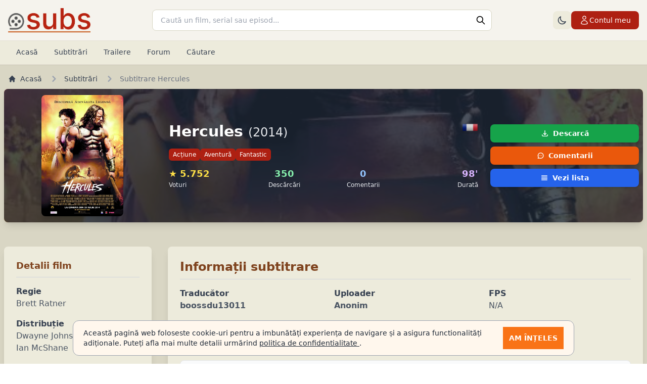

--- FILE ---
content_type: text/html; charset=UTF-8
request_url: https://subs.ro/subtitrare/hercules-2014/53978
body_size: 9162
content:
<!DOCTYPE html>
<html lang="ro-RO">

<head>
	<meta charset="UTF-8">
	<meta name="Abstract" content="subs.ro" />
	<meta name="reply-to" content="contact@subs.ro" />
	<meta name="Author" content="subs.ro" />
	<meta name="Owner" content="subs.ro" />
	<meta name="Copyright" content="subs.ro" />
	<meta name="Publisher" content="subs.ro" />
	<meta name="Placename" content="Bucuresti, Romania" />
	<meta name="document-classification" content="website" />
	<meta name="document-type" content="Web Page" />
	<meta name="description" content="subtitrare Hercules, subtitrare film Hercules (2014), subtitrare romana Hercules, informatii film Hercules" />
	<meta name="keywords" content="subtitrare Hercules, subtitrare film Hercules (2014), subtitrare romana Hercules, informatii film Hercules" />
	<meta name="robots" content="index,FOLLOW" />
	<meta name="googlebot" content="index,follow" />
	<meta name="revisit-after" content="1 days" />
	<meta http-equiv="Content-Type" content="text/html; charset=UTF-8" />
	<title>Subtitrare Hercules - Subs.ro</title>
	<link rel="shortcut icon" href="https://cdn.subs.ro/favicon.ico" />
	<link rel="alternate" type="application/rss+xml" title="Subs.ro FEED" href="https://subs.ro/sitemap.xml" />
	<meta name="viewport" content="width=device-width, initial-scale=1.0, maximum-scale=5.0">
	<link href="https://cdn.subs.ro/site/new/main.css?vg-251113-qT2x4" rel="stylesheet">
	<link href="https://cdn.subs.ro/site/new/theme-styles.css?vg-251113-qT2x4" rel="stylesheet">
	<!-- <script src="https://cdn.tailwindcss.com"></script> -->
	<script src="https://cdn.subs.ro/site/new/jquery.min.js?vg-251113-qT2x4"></script>
	<script defer src="https://cdn.subs.ro/site/new/jquery.form.js?vg-251113-qT2x4"></script>
	<script defer src="https://cdn.subs.ro/site/new/site.js?vg-251113-qT2x4"></script>
	<script src="https://cdn.subs.ro/site/new/theme-switcher.js?vg-251113-qT2x4"></script>
</head>

<body class="antialiased bg-gradient-to-b from-[#DAD7C5] to-[#D8D6C3]">

	<header class="bg-[#F5F3ED] w-full sticky top-0 z-10 shadow-sm border-b border-[#E5E1D5]">

		<div class="mx-auto max-w-screen-2xl container px-4">
			<!-- Top bar: Logo, Search, User -->
			<div class="flex items-center gap-6 py-4">
				<!-- Logo -->
				<div class="flex-shrink-0">
					<a id="logo" href="https://subs.ro/" title="Subtitrari Subs.ro Team">
						<img class="h-10 lg:h-12 block" src="https://cdn.subs.ro/img/logo-flat.png?vg-251113-qT2x4" alt="Subtitrari filme și seriale in limba romana" />
					</a>
				</div>

				<!-- Search - centered and expanded -->
				<div class="flex-grow max-w-2xl mx-auto">
					<form action="/cautare" method="get">
						<input type="hidden" name="antispam" value="0ea409b71ee2e0ef0674f37fec8a347cefae25b6"/>						<label for="search" class="sr-only">Cauta</label>
						<div class="relative">
							<input placeholder="Caută un film, serial sau episod..." autocomplete="off" id="search" name="termen-general" class="w-full px-4 py-2.5 pr-10 border border-[#D8D6C3] bg-white rounded-lg text-sm focus:outline-none focus:border-[#AE2012] focus:ring-1 focus:ring-[#AE2012] transition-colors" />
							<button type="submit" class="absolute right-3 top-1/2 -translate-y-1/2 text-gray-400 hover:text-[#AE2012] transition-colors">
								<img src="https://cdn.subs.ro/img/icons/search.svg" class="h-5 w-5" alt="Search" />
							</button>
						</div>
					</form>
				</div>

				<!-- Mobile menu button -->
				<div class="flex-shrink-0 lg:hidden">
					<button id="mobile-nav-btn" type="button" class="inline-flex items-center justify-center rounded-lg p-2 text-gray-700 hover:bg-[#EDEBDC] transition-colors" aria-controls="mobile-menu" aria-expanded="false">
						<span class="sr-only">Meniu</span>
						<img src="https://cdn.subs.ro/img/icons/menu.svg" class="block h-6 w-6" alt="" />
						<img src="https://cdn.subs.ro/img/icons/close.svg" class="hidden h-6 w-6" alt="" />
					</button>
				</div>

				<!-- User account - Desktop -->
				<div class="hidden lg:flex items-center gap-3 flex-shrink-0">
					<!-- Theme Switcher -->
					<button id="theme-switcher" type="button" class="rounded-lg p-2 bg-[#EDEBDC] text-gray-700 hover:bg-[#E5E1D5] transition-colors" title="Comută la tema întunecată" aria-label="Comută la tema întunecată">
						<!-- Sun icon (shows in dark mode) -->
						<svg class="theme-icon-sun hidden h-5 w-5" fill="none" stroke="currentColor" viewBox="0 0 24 24" xmlns="http://www.w3.org/2000/svg">
							<path stroke-linecap="round" stroke-linejoin="round" stroke-width="2" d="M12 3v1m0 16v1m9-9h-1M4 12H3m15.364 6.364l-.707-.707M6.343 6.343l-.707-.707m12.728 0l-.707.707M6.343 17.657l-.707.707M16 12a4 4 0 11-8 0 4 4 0 018 0z"></path>
						</svg>
						<!-- Moon icon (shows in light mode) -->
						<svg class="theme-icon-moon h-5 w-5" fill="none" stroke="currentColor" viewBox="0 0 24 24" xmlns="http://www.w3.org/2000/svg">
							<path stroke-linecap="round" stroke-linejoin="round" stroke-width="2" d="M20.354 15.354A9 9 0 018.646 3.646 9.003 9.003 0 0012 21a9.003 9.003 0 008.354-5.646z"></path>
						</svg>
					</button>

											<!-- Login button -->
						<a href="/utilizator/autentificare" class="inline-flex items-center gap-2 px-4 py-2 bg-[#AE2012] text-white rounded-lg hover:bg-[#8B1A0F] transition-colors text-sm font-medium">
							<svg xmlns="http://www.w3.org/2000/svg" fill="none" viewBox="0 0 24 24" stroke-width="1.5" stroke="currentColor" class="w-5 h-5">
								<path stroke-linecap="round" stroke-linejoin="round" d="M15.75 6a3.75 3.75 0 11-7.5 0 3.75 3.75 0 017.5 0zM4.501 20.118a7.5 7.5 0 0114.998 0A17.933 17.933 0 0112 21.75c-2.676 0-5.216-.584-7.499-1.632z" />
							</svg>
							Contul meu
						</a>
									</div>
			</div>
		</div>

		<!-- Navigation Bar -->
		<nav class="hidden lg:block bg-[#EDEBDC] border-t border-[#E5E1D5]" aria-label="Global">
			<div class="container mx-auto px-4">
				<div class="flex items-center gap-1">
					<a href="https://subs.ro/subtitrari" title="Subtitrari filme si seriale in limba romana" class="border-b-2 border-transparent text-gray-700 hover:bg-[#E5E1D5] hover:border-[#D8D6C3] rounded-lg px-4 py-3 text-sm font-medium transition-colors">Acasă</a>
					<a href="https://subs.ro/subtitrari/pagina/1" title="Subtitrari filme si seriale" class="border-b-2 border-transparent text-gray-700 hover:bg-[#E5E1D5] hover:border-[#D8D6C3] rounded-lg px-4 py-3 text-sm font-medium transition-colors">Subtitrări</a>
					<a href="https://subs.ro/trailers" title="Trailere filme si seriale" class="border-b-2 border-transparent text-gray-700 hover:bg-[#E5E1D5] hover:border-[#D8D6C3] rounded-lg px-4 py-3 text-sm font-medium transition-colors">Trailere</a>
										<a href="https://subs.ro/forum" title="Forum" class="border-b-2 border-transparent text-gray-700 hover:bg-[#E5E1D5] hover:border-[#D8D6C3] rounded-lg px-4 py-3 text-sm font-medium transition-colors">Forum</a>
					<a href="https://subs.ro/cautare" title="Cautare avansata" class="border-b-2 border-transparent text-gray-700 hover:bg-[#E5E1D5] hover:border-[#D8D6C3] rounded-lg px-4 py-3 text-sm font-medium transition-colors">Căutare</a>
					
					<a id="top-btn" href="#top" class="ml-auto text-gray-700 hover:bg-[#E5E1D5] rounded-lg px-3 py-2 text-sm font-medium transition-colors hidden">
						<span class="inline-flex items-center gap-1">
							<svg xmlns="http://www.w3.org/2000/svg" fill="none" viewBox="0 0 24 24" stroke-width="1.5" stroke="currentColor" class="w-4 h-4">
								<path stroke-linecap="round" stroke-linejoin="round" d="M12 19.5v-15m0 0l-6.75 6.75M12 4.5l6.75 6.75" />
							</svg>
							Sus
						</span>
					</a>
				</div>
			</div>
		</nav>

		<!-- Mobile menu -->
		<nav id="mobile-nav" class="hidden lg:hidden border-t border-[#E5E1D5] bg-[#F5F3ED]" aria-label="Global">
			<div class="px-4 py-3 space-y-1">
				<!-- Theme Switcher Mobile -->
				<button id="theme-switcher-mobile" type="button" class="w-full border-l-4 border-transparent text-gray-700 hover:bg-[#EDEBDC] hover:border-[#D8D6C3] rounded-r-lg py-2.5 px-3 text-base font-medium transition-colors flex items-center gap-2" title="Comută tema" aria-label="Comută tema">
					<svg class="theme-icon-sun hidden h-5 w-5" fill="none" stroke="currentColor" viewBox="0 0 24 24">
						<path stroke-linecap="round" stroke-linejoin="round" stroke-width="2" d="M12 3v1m0 16v1m9-9h-1M4 12H3m15.364 6.364l-.707-.707M6.343 6.343l-.707-.707m12.728 0l-.707.707M6.343 17.657l-.707.707M16 12a4 4 0 11-8 0 4 4 0 018 0z"></path>
					</svg>
					<svg class="theme-icon-moon h-5 w-5" fill="none" stroke="currentColor" viewBox="0 0 24 24">
						<path stroke-linecap="round" stroke-linejoin="round" stroke-width="2" d="M20.354 15.354A9 9 0 018.646 3.646 9.003 9.003 0 0012 21a9.003 9.003 0 008.354-5.646z"></path>
					</svg>
					<span class="theme-label">Temă întunecată</span>
				</button>

				<a href="https://subs.ro/subtitrari" class="border-l-4 border-transparent text-gray-900 hover:bg-[#EDEBDC] hover:border-[#D8D6C3] block rounded-r-lg py-2.5 px-3 text-base font-medium transition-colors">Acasă</a>
				<a href="https://subs.ro/subtitrari/pagina/1" class="border-l-4 border-transparent text-gray-900 hover:bg-[#EDEBDC] hover:border-[#D8D6C3] block rounded-r-lg py-2.5 px-3 text-base font-medium transition-colors">Subtitrări</a>
				<a href="https://subs.ro/trailers" class="border-l-4 border-transparent text-gray-900 hover:bg-[#EDEBDC] hover:border-[#D8D6C3] block rounded-r-lg py-2.5 px-3 text-base font-medium transition-colors">Trailere</a>
								<a href="https://subs.ro/forum" class="border-l-4 border-transparent text-gray-900 hover:bg-[#EDEBDC] hover:border-[#D8D6C3] block rounded-r-lg py-2.5 px-3 text-base font-medium transition-colors">Forum</a>
				<a href="https://subs.ro/cautare" class="border-l-4 border-transparent text-gray-900 hover:bg-[#EDEBDC] hover:border-[#D8D6C3] block rounded-r-lg py-2.5 px-3 text-base font-medium transition-colors">Căutare avansată</a>
									<a href="https://subs.ro/utilizator/autentificare" class="border-l-4 border-transparent text-[#AE2012] hover:bg-[#EDEBDC] hover:border-[#D8D6C3] block rounded-r-lg py-2.5 px-3 text-base font-medium transition-colors">Autentificare</a>
											</div>

					</nav>
	</header>


	<div id="content-grid" class="content-wrapper relative grow flex flex-col justify-between mt-2 px-2">
		<div class="container mx-auto">
			<nav class="hidden lg:flex" aria-label="Breadcrumb">
    <ol class="inline-flex items-center space-x-1 md:space-x-3 m-0 lg:mx-2 lg:my-2">
        <li class="inline-flex items-center">
            <a href="/" class="inline-flex items-center text-sm font-medium text-gray-700 hover:text-orange-700">
                <svg aria-hidden="true" class="w-4 h-4 mr-2" fill="currentColor" viewBox="0 0 20 20" xmlns="http://www.w3.org/2000/svg">
                    <path d="M10.707 2.293a1 1 0 00-1.414 0l-7 7a1 1 0 001.414 1.414L4 10.414V17a1 1 0 001 1h2a1 1 0 001-1v-2a1 1 0 011-1h2a1 1 0 011 1v2a1 1 0 001 1h2a1 1 0 001-1v-6.586l.293.293a1 1 0 001.414-1.414l-7-7z"></path>
                </svg>
                Acasă
            </a>
        </li>
                    <li>
                <div class="flex items-center">
                    <svg aria-hidden="true" class="w-6 h-6 text-gray-400" fill="currentColor" viewBox="0 0 20 20" xmlns="http://www.w3.org/2000/svg">
                        <path fill-rule="evenodd" d="M7.293 14.707a1 1 0 010-1.414L10.586 10 7.293 6.707a1 1 0 011.414-1.414l4 4a1 1 0 010 1.414l-4 4a1 1 0 01-1.414 0z" clip-rule="evenodd"></path>
                    </svg>
                                            <a href="/subtitrari/pagina/1" class="ml-1 text-sm font-medium text-gray-700 hover:text-orange-700 md:ml-2">
                            Subtitrări                        </a>
                    
                </div>
            </li>
                    <li>
                <div class="flex items-center">
                    <svg aria-hidden="true" class="w-6 h-6 text-gray-400" fill="currentColor" viewBox="0 0 20 20" xmlns="http://www.w3.org/2000/svg">
                        <path fill-rule="evenodd" d="M7.293 14.707a1 1 0 010-1.414L10.586 10 7.293 6.707a1 1 0 011.414-1.414l4 4a1 1 0 010 1.414l-4 4a1 1 0 01-1.414 0z" clip-rule="evenodd"></path>
                    </svg>
                                            <span class="ml-1 text-sm font-medium text-gray-500 md:ml-2">
                            Subtitrare Hercules                        </span>
                    
                </div>
            </li>
            </ol>
</nav>

<!-- Hero Section -->
<div id="movie-header" class="relative shadow-lg mb-8 overflow-hidden z-0 rounded-lg"
	style="background-image: url('https://cdn.subs.ro/media/posters/1267297.jpg'); background-size: cover; background-position: center;">
	<div class="absolute inset-0 bg-gray-800 bg-opacity-80"></div>
	<div class="relative z-1 px-2 py-3 lg:px-2">
		<div class="grid grid-cols-1 lg:grid-cols-12 gap-6 items-center">
			<!-- Movie Poster -->
			<div class="lg:col-span-3 flex justify-center">
				<div class="relative">
					<img class="h-60 object-cover rounded-lg shadow-lg"
						src="https://cdn.subs.ro/media/posters/1267297.jpg"
						alt="Hercules" />
				</div>
			</div>

			<!-- Movie Info -->
			<div class="lg:col-span-6 space-y-3">
				<div class="flex items-start justify-between">
					<div class="flex-1">
						<h1 class="text-2xl lg:text-3xl font-bold leading-tight mb-1 text-white">
							Hercules							<span class="text-xl lg:text-2xl text-gray-200 font-normal">(2014)</span>
						</h1>
											</div>
					<img class="w-8 h-5 rounded shadow ml-4" src="https://cdn.subs.ro/img/flags/flag-fra-big.png"
						alt="Subtitrare Hercules - fra" />
				</div>

				<!-- Genres -->
				<div class="flex flex-wrap gap-2">
												<span class="px-2 py-1 bg-[#AE2012] text-white text-xs rounded-md font-medium">
								<a href="https://subs.ro/subtitrari/gen/actiune" class="hover:font-semibold" title="Subtitrari filme acțiune">Acțiune</a>							</span>
												<span class="px-2 py-1 bg-[#AE2012] text-white text-xs rounded-md font-medium">
								<a href="https://subs.ro/subtitrari/gen/aventura" class="hover:font-semibold" title="Subtitrari filme aventură">Aventură</a>							</span>
												<span class="px-2 py-1 bg-[#AE2012] text-white text-xs rounded-md font-medium">
								<a href="https://subs.ro/subtitrari/gen/fantastic" class="hover:font-semibold" title="Subtitrari filme fantastic">Fantastic</a>							</span>
									</div>

				<!-- Quick Stats -->
				<div class="grid grid-cols-2 md:grid-cols-4 lg:grid-cols-4 gap-3 text-sm">

											<div class="text-center lg:text-left">
							<div class="text-lg font-bold text-yellow-300">
								★ 5.752							</div>
							<div class="text-xs text-gray-200">Voturi</div>
						</div>
											<div class="text-center">
							<div class="text-lg font-bold text-green-300">
								350							</div>
							<div class="text-xs text-gray-200">Descărcări</div>
						</div>
											<div class="text-center">
							<div class="text-lg font-bold text-blue-300">
								0							</div>
							<div class="text-xs text-gray-200">Comentarii</div>
						</div>
											<div class="text-center lg:text-right">
							<div class="text-lg font-bold text-purple-300">
								98'							</div>
							<div class="text-xs text-gray-200">Durată</div>
						</div>
					
				</div>
			</div>

			<!-- Action Buttons -->
			<div class="lg:col-span-3 space-y-2">
				<a href="https://subs.ro/subtitrare/descarca/hercules-2014/53978"
					class="w-full bg-green-600 hover:bg-green-700 text-white font-semibold py-2 px-3 rounded-lg flex items-center justify-center space-x-2 transition-colors duration-200 shadow-md text-sm">
					<img src="https://cdn.subs.ro/img/icons/download.svg" class="w-4 h-4 flex-shrink-0 brightness-0 invert" alt="" />
					<span>Descarcă</span>
				</a>

				<a href="#comments"
					class="w-full bg-orange-600 hover:bg-orange-700 text-white font-semibold py-2 px-3 rounded-lg flex items-center justify-center space-x-2 transition-colors duration-200 shadow-md text-sm">
					<img src="https://cdn.subs.ro/img/icons/comment.svg" class="w-4 h-4 flex-shrink-0 brightness-0 invert" alt="" />
					<span>Comentarii </span>
				</a>

				<a href="https://subs.ro/subtitrari/imdbid/1267297"
					class="w-full bg-blue-600 hover:bg-blue-700 text-white font-semibold py-2 px-3 rounded-lg flex items-center justify-center space-x-2 transition-colors duration-200 shadow-md text-sm">
					<img src="https://cdn.subs.ro/img/icons/menu.svg" class="w-4 h-4 flex-shrink-0 brightness-0 invert" alt="" />
					<span>Vezi lista</span>
				</a>

							</div>
		</div>
	</div>
</div>

<div class="flex mb-4">
	<main id="main" class="w-full">

		<!-- Main Content Grid -->
		<div id="content" class="grid grid-cols-1 lg:grid-cols-4 gap-8 my-4">

			<!-- Left Sidebar - Movie Details -->
			<div id="movie-info" class="lg:col-span-1">
				<div class="bg-[#EDEBDC] shadow-lg rounded-lg p-6 sticky top-32">
					<h3 class="text-lg font-bold text-[#7f431e] mb-4 border-b border-gray-300 pb-2">
						Detalii film
					</h3>

					<div class="space-y-4">
						<!-- Director -->
													<div>
								<p class="font-semibold text-gray-700">Regie</p>
								<p class="text-gray-600">Brett Ratner</p>
							</div>
						
						<!-- Cast -->
													<div>
								<p class="font-semibold text-gray-700">Distribuție</p>
								<p class="text-gray-600">Dwayne Johnson, John Hurt, Ian McShane</p>
							</div>
						
						<!-- Country -->
													<div>
								<p class="font-semibold text-gray-700">Țara</p>
								<p class="text-gray-600">Statele Unite ale Americii, Ungaria</p>
							</div>
						
						<!-- External Links -->
													<div class="pt-2 border-t border-gray-200">
								<p class="font-semibold text-gray-700 mb-3">Link-uri externe</p>
							<div class="flex flex-wrap gap-2">
																	<a href="//imdb.com/title/tt1267297"
										title="Informatii IMDB"
										rel="nofollow" target="_blank"
										class="flex-1 min-w-0 flex items-center justify-center p-2 bg-gray-100 hover:bg-gray-200 rounded transition-colors duration-200">
										<img class="h-6 w-auto" src="https://cdn.subs.ro//img/more-info-imdb.png" alt="IMDB" />
									</a>
																	<a href="//themoviedb.org/movie/184315"
										title="Informatii TMDB"
										rel="nofollow" target="_blank"
										class="flex-1 min-w-0 flex items-center justify-center p-2 bg-gray-100 hover:bg-gray-200 rounded transition-colors duration-200">
										<img class="h-6 w-auto" src="https://cdn.subs.ro//img/more-info-tmdb.png" alt="TMDB" />
									</a>
																	<a href="https://www.cinemagia.ro/filme/hercules-487427/"
										title="Informatii Cinemagia"
										rel="nofollow" target="_blank"
										class="flex-1 min-w-0 flex items-center justify-center p-2 bg-gray-100 hover:bg-gray-200 rounded transition-colors duration-200">
										<img class="h-6 w-auto" src="https://cdn.subs.ro//img/more-info-cinemagia.png" alt="Cinemagia" />
									</a>
																</div>
							</div>
											</div>
				</div>
			</div>

			<!-- Main Content -->
			<div id="subtitle-info" class="lg:col-span-3 space-y-6">
				<!-- Subtitle Information Card -->
				<div class="bg-[#EDEBDC] shadow-lg rounded-lg p-6">
					<h2 class="text-2xl font-bold text-[#7f431e] mb-4 border-b border-gray-300 pb-2">
						Informații subtitrare
					</h2>

					<!-- Subtitle Details Grid -->
					<div class="grid grid-cols-1 md:grid-cols-3 gap-6 mb-6">
						<div>
							<p class="font-semibold text-gray-700">Traducător</p>
							<p class="font-bold text-gray-600">boossdu13011</p>
						</div>
						<div>
							<p class="font-semibold text-gray-700">Uploader</p>
							<p class="font-bold text-gray-600">Anonim</p>
						</div>

						<div>
							<p class="font-semibold text-gray-700">FPS</p>
							<p class="text-gray-600">N/A</p>
						</div>

						<div>
							<p class="font-semibold text-gray-700">CD-uri / Episoade</p>
							<p class="text-gray-600">0</p>
						</div>

						<div>
							<p class="font-semibold text-gray-700">Adăugat</p>
							<p class="text-gray-600">23-Oct-2014, 14:37</p>
						</div>
						<div>
							<p class="font-semibold text-gray-700">Actualizat</p>
							<p class="text-gray-600">23-Oct-2014, 14:37</p>
						</div>
					</div>

					<!-- Comment Section -->
											<div class="p-4 bg-gray-50 border border-gray-200 rounded-lg">
							<h3 class="font-semibold text-gray-700 mb-2 flex items-center">
								<img src="https://cdn.subs.ro/img/icons/chat.svg" class="w-5 h-5 mr-2 text-gray-500 opacity-60" alt="" />
								Comentariu Uploader
							</h3>
							<div class="text-gray-700 prose prose-sm">
								Release(s): Hercules.2014.EXTENDED.HDRip.XViD-juggs[ETRG]  Hercules 2014 EXTENDED 1080p WEB DL DD5 1 H264 RARBG Hercules 2014 EXTENDED 720p WEB DL XviD AC3 RARBG Hercules 2014 EXTENDED HDRip XviD AC3 SaM ETRG Hercules 2014 EXTENDED 720p WEB DL x264 AC3 JYK Hercules 2014 EXTENDED HDRIP XVID AC3 ACAB Hercules 2014 Extended HDRip XviD-AQOS Hercules.2014.EXTENDED. HDRiP.XVID.AC3-MAJESTIC ,							</div>
						</div>
					
					<!-- Stats Grid -->
					<div class="grid grid-cols-1 sm:grid-cols-2 lg:grid-cols-4 gap-4 mt-6 justify-items-center lg:justify-items-stretch">
						<div class="bg-white p-4 rounded-lg text-center shadow-sm border border-gray-200">
							<div class="text-2xl font-bold text-green-700">
								350							</div>
							<div class="text-sm text-gray-600">Descărcări</div>
						</div>
						<div class="bg-white p-4 rounded-lg text-center shadow-sm border border-gray-200">
							<div class="text-2xl font-bold text-blue-700">
								0							</div>
							<div class="text-sm text-gray-600">Comentarii</div>
						</div>
						<div class="bg-white p-4 rounded-lg text-center shadow-sm border border-gray-200">
							<div class="text-xl font-bold text-gray-700">
								WEB-DL / 1080p / 720p / XVID							</div>
							<div class="text-sm text-gray-600">Format</div>
						</div>
						<div class="bg-white p-4 rounded-lg text-center shadow-sm border border-gray-200">
							<div class="text-2xl font-bold text-orange-700">
								N/A							</div>
							<div class="text-sm text-gray-600">FPS</div>
						</div>
					</div>
				</div>

				<!-- Additional Information -->
									<div class="bg-[#EDEBDC] shadow-lg rounded-lg p-6">
						<h3 class="text-xl font-bold text-[#7f431e] mb-4 border-b border-gray-300 pb-2 flex items-center">
							<img src="https://cdn.subs.ro/img/icons/info-circle.svg" class="w-6 h-6 mr-2 text-[#7f431e] opacity-60" alt="" />
							Mai multe informații
						</h3>
						<div class="space-y-6">
							<!-- English Plot -->
															<div class="p-4 bg-gray-50 border border-gray-200 rounded-lg">
									<h4 class="font-semibold text-gray-700 mb-2 flex items-center">
										<img src="https://cdn.subs.ro/img/icons/book-open.svg" class="w-4 h-4 mr-2 text-gray-500 opacity-60" alt="" />
										Rezumat (EN)
									</h4>
									<p class="text-gray-700 leading-relaxed">Fourteen hundred years ago, a tormented soul walked the earth that was neither man nor god. Hercules was the powerful son of the god king Zeus, for this he received nothing but suffering his entire life. After twelve arduous labors and the loss of his family, this dark, world-weary soul turned his back on the gods finding his only solace in bloody battle. Over the years he warmed to the company of six similar souls, their only bond being their love of fighting and presence of death. These men and woman never question where they go to fight or why or whom, just how much they will be paid. Now the King of Thrace has hired these mercenaries to train his men to become the greatest army of all time. It is time for this bunch of lost souls to finally have their eyes opened to how far they have fallen when they must train an army to become as ruthless and blood thirsty as their reputation has become.</p>
								</div>
							
							<!-- Romanian Plot -->
															<div class="p-4 bg-gray-50 border border-gray-200 rounded-lg">
									<h4 class="font-semibold text-gray-700 mb-2 flex items-center">
										<img src="https://cdn.subs.ro/img/icons/book-open.svg" class="w-4 h-4 mr-2 text-gray-500 opacity-60" alt="" />
										Rezumat (RO)
									</h4>
									<p class="text-gray-700 leading-relaxed">Chinuit de amintirea unui păcat din trecut, Hercule devine mercenar. Alături de cinci camarazi devotați, pornește spre vechea Grecie punându-se în slujba celor bogați și folosindu-se de reputația sa legendară pentru a-și intimida dușmanii. Dar când mărinimosul conducător al Traciei și fiica sa îi cer ajutorul pentru a învinge un sălbatic și înspăimântător comandat militar, Hercule vede în asta o ocazie de face ca binele să triumfe și dreptatea să iasă la iveală... el trebuie să redevină eroul de altădată... trebuie să se ridice la nivelul propriei legende... trebuie să fie Hercule.</p>
								</div>
							
							<!-- Trailer -->
															<div class="p-4 bg-gray-50 border border-gray-200 rounded-lg">
									<h4 class="font-semibold text-gray-700 mb-4 flex items-center">
										<img src="https://cdn.subs.ro/img/icons/video.svg" class="w-4 h-4 mr-2 text-gray-500 opacity-60" alt="" />
										Trailer Oficial
									</h4>
									<div class="rounded-lg overflow-hidden shadow">
										<div style="aspect-ratio: 16/9;">
											
			<iframe frameborder="0" style="width: 100%; height: 100%;"
			allow="accelerometer; autoplay; clipboard-write; encrypted-media; gyroscope; picture-in-picture" allowfullscreen
			src="https://www.youtube.com/embed/OwlynHlZEc4">
			</iframe>
													</div>
									</div>
								</div>
													</div>
					</div>
							</div>
		</div>

		<!-- Comments Section -->
		<div id="comments" class="bg-[#EDEBDC] shadow-lg rounded-lg mt-8 p-6">
			<script type="text/javascript">
				$(document).ready(function() {
					$("#comments-box").load("https://subs.ro/ajax/comments/subid53978").hide().fadeIn(300);
				});
			</script>

			<h4 class="text-2xl font-bold text-[#7f431e] mb-4 border-b border-gray-300 pb-2 flex items-center">
				<img src="https://cdn.subs.ro/img/icons/comment.svg" class="w-6 h-6 mr-2 text-[#7f431e] opacity-60" alt="" />
				Comentarii 			</h4>
			<div id="comments" class="w-full">
				<div id="comments-box"></div>

									<!-- Authentication Required Notice -->
					<div class="bg-yellow-50 border border-yellow-200 rounded-lg p-4 text-center mt-4">
						<img src="https://cdn.subs.ro/img/icons/alert-triangle.svg" class="w-8 h-8 mx-auto mb-2 text-yellow-500" style="filter: invert(48%) sepia(79%) saturate(2476%) hue-rotate(6deg) brightness(98%) contrast(119%);" alt="" />
						<p class="text-sm text-gray-600 mb-3">Pentru a lăsa un comentariu, trebuie să te autentifici.</p>
						<a href="/utilizator/autentificare" class="bg-[#AE2012] hover:bg-[#BB3E03] text-white font-medium py-2 px-4 rounded-lg text-sm transition-colors duration-200">
							Autentificare
						</a>
					</div>
							</div>

		</div>

		
		<!-- Enhanced JavaScript for better UX -->
		<script type="text/javascript">
			$(document).ready(function() {
				// Smooth scrolling for anchor links
				$('a[href^="#"]').on('click', function(event) {
					var target = $(this.getAttribute('href'));
					if (target.length) {
						event.preventDefault();
						$('html, body').stop().animate({
							scrollTop: target.offset().top - 150
						}, 1000);
					}
				});

				// Enhanced comment form
				$("#comment-form").ajaxForm({
					target: "#comment-posted",
					success: function() {
						$("#comment-posted").fadeIn(300);
						$("#comment").val('');
						// Reload comments
						$("#comments-box").load("https://subs.ro/ajax/comments/subid53978");
					}
				});

				// Add loading state to download button
				$('a[href*="descarca"]').on('click', function() {
					$(this).addClass('opacity-75 pointer-events-none');
					setTimeout(() => {
						$(this).removeClass('opacity-75 pointer-events-none');
					}, 2000);
				});
			});
		</script>
	</div>
	</div>

	<footer class="bg-gradient-to-b from-[#F5F3E8] to-[#EDEBDC]">
		<div class="mx-auto max-w-7xl sm:px-6 lg:px-8">
			<div class="grid grid-cols-2 gap-8 px-6 py-12 md:grid-cols-4">
				<div>
			<img class="hidden h-10 md:block mb-6 opacity-60 hover:opacity-100 transition-opacity" src="https://cdn.subs.ro/img/logo-flat.png?vg-251113-qT2x4" alt="Subtitrari filme și seriale in limba romana" />
				<h2 class="mb-4 text-sm font-bold text-[#7f431e] uppercase tracking-wide flex items-center gap-2">
					<img src="https://cdn.subs.ro/img/icons/globe.svg" class="w-4 h-4 opacity-60" alt="" />
					Parteneri
				</h2>
				<ul class="text-gray-700 text-sm space-y-3">
					<li>
						<a href="https://cinemagia.ro" target="_blank" rel="nofollow" class="hover:text-[#AE2012] transition-colors flex items-center gap-2 group">
							<img src="https://cdn.subs.ro/img/icons/external-link.svg" class="w-4 h-4 text-gray-400 group-hover:text-[#AE2012] transition-colors opacity-60" alt="" />
							Cinemagia
						</a>
					</li>
					<li>
						<a href="https://themoviedb.org" target="_blank" rel="nofollow" class="hover:text-[#AE2012] transition-colors flex items-center gap-2 group">
							<img src="https://cdn.subs.ro/img/icons/external-link.svg" class="w-4 h-4 text-gray-400 group-hover:text-[#AE2012] transition-colors opacity-60" alt="" />
							TheMovieDB
							</a>
						</li>
					</ul>
				</div>
				<div>
					<h2 class="mb-4 text-sm font-bold text-[#7f431e] uppercase tracking-wide flex items-center gap-2">
						<img src="https://cdn.subs.ro/img/icons/film.svg" class="w-4 h-4 opacity-60" alt="" />
						Subtitrări
					</h2>
					<ul class="text-gray-700 text-sm space-y-3">
						<li>
							<a class="hover:text-[#AE2012] transition-colors" href="https://subs.ro/" title="Subtitrari Subs.ro Team">Prima pagină</a>
						</li>
						<li>
							<a class="hover:text-[#AE2012] transition-colors" href="https://subs.ro/subtitrari/filme" title="Subtitrari pentru filme">Subtitrări pentru filme</a>
						</li>
						<li>
							<a class="hover:text-[#AE2012] transition-colors" href="https://subs.ro/subtitrari/seriale" title="Subtitrari pentru seriale">Subtitrări pentru seriale</a>
						</li>
						<li>
							<a class="hover:text-[#AE2012] transition-colors" href="https://subs.ro/subtitrari/pagina/1" title="Subtitrari in limba romana">Toate subtitrările</a>
						</li>
						<li>
							<a class="hover:text-[#AE2012] transition-colors" href="https://subs.ro/subtitrari/straine" title="Subtitrari in alte limbi">Subtitrări în alte limbi</a>
						</li>
					</ul>
				</div>
				<div>
					<h2 class="mb-4 text-sm font-bold text-[#7f431e] uppercase tracking-wide flex items-center gap-2">
						<img src="https://cdn.subs.ro/img/icons/link.svg" class="w-4 h-4 opacity-60" alt="" />
						Link-uri Interne
					</h2>
					<ul class="text-gray-700 text-sm space-y-3">
						<li>
							<a class="hover:text-[#AE2012] transition-colors" href="https://subs.ro/cautare" title="Cautare avansata">Căutare avansată</a>
						</li>
						<li>
							<a class="hover:text-[#AE2012] transition-colors" href="https://subs.ro/forum" title="Subtitrari Subs.ro Team - Forum">Forum</a>
						</li>
						<li>
							<a class="hover:text-[#AE2012] transition-colors" href="https://subs.ro/trailers" title="Trailere">Trailere</a>
						</li>
						<li>
							<a class="hover:text-[#AE2012] transition-colors" href="https://subs.ro/fluxuri-rss" title="Fluxuri RSS">RSS</a>
						</li>
						<li>
							<a class="hover:text-[#AE2012] transition-colors" href="https://subs.ro/api" title="API Subtitrari">API</a>
						</li>
					</ul>
				</div>
				<div>
					<h2 class="mb-4 text-sm font-bold text-[#7f431e] uppercase tracking-wide flex items-center gap-2">
						<img src="https://cdn.subs.ro/img/icons/document.svg" class="w-4 h-4 opacity-60" alt="" />
						Alte Pagini
					</h2>
					<ul class="text-gray-700 text-sm space-y-3">
						<li>
							<a class="hover:text-[#AE2012] transition-colors font-semibold" href="https://subs.ro/acord-utilizator" title="Subtitrari Subs.ro Team - Acord utilizator">Acord utilizator</a>
						</li>
						<li>
							<a class="hover:text-[#AE2012] transition-colors font-semibold" href="https://subs.ro/regulament-prelucrarea-datelor" title="Subtitrari Subs.ro Team - Prelucrarea datelor">Prelucrarea datelor</a>
						</li>
						<li>
							<a class="hover:text-[#AE2012] transition-colors font-semibold" href="https://subs.ro/regulament" title="Subtitrari Subs.ro Team - Regulament">Regulament</a>
						</li>
						<li>
							<a class="hover:text-[#AE2012] transition-colors" href="https://subs.ro/contact" title="Subtitrari Subs.ro Team - Contact">Contact</a>
						</li>
						<li>
							<a class="hover:text-[#AE2012] transition-colors" href="https://subs.ro/dmca" title="DMCA">DMCA</a>
						</li>
					</ul>
				</div>
			</div>
		</div>
		<div class="px-4 py-6 bg-gradient-to-r from-[#AE2012] via-[#BB3E03] to-[#AE2012]">
			<div class="max-w-7xl mx-auto">
				<p class="text-sm text-white flex items-center justify-center gap-2">
					&copy; <a href="https://subs.ro/" class="font-semibold hover:underline">Subs.RO</a> 2006-2025. Toate drepturile rezervate.
				</p>
			</div>
		</div>
	</footer>

			<section id="cookie-consent" class="fixed bottom-0 left-0 w-full py-2 md:py-4">
			<div class="w-full max-w-5xl px-2 mx-auto md:px-4">
				<div class="border border-gray-400 flex flex-col items-start px-5 py-3 space-y-2  bg-orange-50 md:flex-row md:space-y-0 md:items-stretch md:space-x-2 md:rounded-xl">
					<div class="flex items-center flex-grow text-gray-800">
						<p class="text-sm font-medium">
							Această pagină web foloseste cookie-uri pentru a imbunătăți experiența de navigare și a asigura functionalități adiționale.
							Puteți afla mai multe detalii urmărind
							<a href="/regulament-prelucrarea-datelor" class="text-sm underline hover:text-red-800">
								politica de confidentialitate
							</a>.
						</p>
					</div>
					<div class="flex items-center">
						<button id="accept-cookie-consent" class="p-3 text-sm font-bold text-white uppercase bg-orange-500 hover:bg-orange-600 whitespace-nowrap">
							Am înțeles
						</button>
					</div>
				</div>
			</div>
		</section>
		<script async src="https://www.googletagmanager.com/gtag/js?id=G-2BVYH1CK7P"></script>
	<script>
		window.dataLayer = window.dataLayer || [];

		function gtag() {
			dataLayer.push(arguments);
		}
		gtag('js', new Date());

		gtag('config', 'G-2BVYH1CK7P');
	</script>
	</body>

	</html>


--- FILE ---
content_type: image/svg+xml
request_url: https://cdn.subs.ro/img/icons/video.svg
body_size: -191
content:
<svg xmlns="http://www.w3.org/2000/svg" fill="none" viewBox="0 0 24 24" stroke="currentColor">
  <path stroke-linecap="round" stroke-linejoin="round" stroke-width="2" d="M14.828 14.828a4 4 0 01-5.656 0M9 10h1.586a1 1 0 01.707.293l2.414 2.414a1 1 0 00.707.293H15M9 10v6m6-6v6m-6 0h6" />
</svg>


--- FILE ---
content_type: application/javascript
request_url: https://cdn.subs.ro/site/new/site.js?vg-251113-qT2x4
body_size: 758
content:
var slow = 400;

function saveCk(name, value, days) {
  if (days) {
    var date = new Date();
    date.setTime(date.getTime() + days * 24 * 60 * 60 * 1000);
    var expires = "; expires=" + date.toGMTString();
  } else var expires = "";
  document.cookie = name + "=" + value + expires + "; path=/";
}

$(document).ready(function () {
  // nav
  $(window).scroll(function () {
    if ($(window).scrollTop() >= 400) {
      $("#top-btn").removeClass("hidden")
    } else {
      $("#top-btn").addClass("hidden")
    }
  });

  $("#mobile-nav-btn").click(function () {
    var mobileNav = $("#mobile-nav");
    if (mobileNav.hasClass("hidden")) {
      mobileNav.removeClass("hidden");
    } else {
      mobileNav.addClass("hidden");
    }
  });

  $("#nav-user-avatar").click(function () {
    var nav = $("#nav-user-menu");
    if (nav.hasClass("hidden")) {
      nav.removeClass("hidden");
    } else {
      nav.addClass("hidden");
    }
  });

  // index
  $("#hide-news").click(function (event) {
    event.preventDefault();
    $("#news-box").fadeOut(300);
    saveCk("latest-news", "1", 30);
  });

  // cookie consent
  $("#accept-cookie-consent").click(function () {
    $("#cookie-consent").fadeOut(slow);
    saveCk("cookie_consent", "1", 30);
  });

  // sidebar
  $(".tabs-container .tab").click(function (event) {
    event.preventDefault();
    const target = $(this).data("target-tab");
    $(".side-subtitles-container").addClass("hidden");
    $(`#${target}`).removeClass("hidden");
  });

  $(".addQuote").click(function (event) {
    $.get(
      "/forum/q-post/" + $(this).attr("id"),
      function (data) {
        $("#comment").val(data);
      }
    );
  });

  // forum
  $("#rename-topic").click(function (event) {
    $("#rename-topic-form").fadeIn(200);
  });
  $("#move-topic").click(function (event) {
    $("#move-topic-form").fadeIn(200);
  });
  $("#show-topics").click(function (event) {
    event.preventDefault();
    $("#forum-search-results-topics").fadeIn(300);
    $("#forum-search-results-posts").fadeOut(100);
  });
  $("#show-posts").click(function (event) {
    event.preventDefault();
    $("#forum-search-results-topics").fadeOut(100);
    $("#forum-search-results-posts").fadeIn(300);
  });

  $(".submit .submit-input").mouseenter(function () {
    $(this).parent(".submit").addClass("hover");
  });
  $(".submit .submit-input").mouseleave(function () {
    $(this).parent(".submit").removeClass("hover");
  });

  $(".my-friends #my-friends li").mouseenter(function () {
    $(this).addClass("hover");
  });
  $(".my-friends #my-friends li").mouseleave(function () {
    $(this).removeClass("hover");
  });
  
  // messages
  $("#show-inbox").click(function (event) {
    event.preventDefault();
    $("#messages-list").load("/ajax/messages/inbox").hide().fadeIn(300);
  });
  $("#show-outbox").click(function (event) {
    event.preventDefault();
    $("#messages-list").load("/ajax/messages/outbox").hide().fadeIn(300);
  });

  $("#comment-form").ajaxForm({
    target: "#comment-posted",
    success: function () {
      $("#comment-posted").fadeIn(slow);
    },
  });
  $("#user-auth").ajaxForm({
    target: "#auth-results",
    success: function () {
      $("#auth-results").fadeIn(slow);
    },
  });
  $("#user-recover").ajaxForm({
    target: "#recover-results",
    success: function () {
      $("#recover-results").fadeIn(slow);
    },
  });

  $("#show-smileys-list").click(function (event) {
    event.preventDefault();
    $("#show-smileys-list").hide();
    $("#hide-smileys-list").fadeIn(50);
    $("#smiley-list").removeClass("hidden");
    $("#smiley-list").addClass("grid");
  });
  $("#hide-smileys-list").click(function (event) {
    event.preventDefault();
    $("#hide-smileys-list").hide();
    $("#show-smileys-list").fadeIn(50);
    $("#smiley-list").addClass("hidden");
    $("#smiley-list").removeClass("grid");
  });

  $(".add-smiley").click(function (event) {
    event.preventDefault();
    $("#comment").val($("#comment").val() + " " + $(this).attr("title"));
    $("#shoutbox-input").val(
      $("#shoutbox-input").val() + " " + $(this).attr("title")
    );
  });

  $("textarea#signature").keyup(function () {
    var charLength = $(this).val().length;
    $("span#charCount").html(charLength + " / 500 de caractere");
    if ($(this).val().length > 500)
      $("span#charCount").html("Puteți folosi maxim 500 de caractere.");
  });
});



--- FILE ---
content_type: application/javascript
request_url: https://cdn.subs.ro/site/new/theme-switcher.js?vg-251113-qT2x4
body_size: 834
content:
/**
 * Theme Switcher - Dark/Light Mode
 * Minimal implementation with localStorage persistence
 */

(function() {
  'use strict';

  const THEME_KEY = 'subs-theme';
  const THEME_DARK = 'dark';
  const THEME_LIGHT = 'light';
  const htmlElement = document.documentElement;

  /**
   * Get current theme from localStorage or default to light
   */
  function getCurrentTheme() {
    try {
      return localStorage.getItem(THEME_KEY) || THEME_LIGHT;
    } catch (e) {
      // localStorage might be unavailable (private browsing, quota exceeded, etc.)
      console.warn('localStorage unavailable, using default theme:', e);
      return THEME_LIGHT;
    }
  }

  /**
   * Apply theme to HTML element
   */
  function applyTheme(theme) {
    if (theme === THEME_DARK) {
      htmlElement.classList.add('dark-theme');
    } else {
      htmlElement.classList.remove('dark-theme');
    }
  }

  /**
   * Save theme to localStorage
   */
  function saveTheme(theme) {
    try {
      localStorage.setItem(THEME_KEY, theme);
    } catch (e) {
      // localStorage might be unavailable (private browsing, quota exceeded, etc.)
      console.warn('Failed to save theme to localStorage:', e);
      // Theme will still work for current session via applyTheme()
    }
  }

  /**
   * Toggle between dark and light theme
   */
  function toggleTheme() {
    const currentTheme = getCurrentTheme();
    const newTheme = currentTheme === THEME_DARK ? THEME_LIGHT : THEME_DARK;

    applyTheme(newTheme);
    saveTheme(newTheme);
    updateThemeButton(newTheme);

    return newTheme;
  }

  /**
   * Update theme button icon and aria-label
   */
  function updateThemeButton(theme) {
    // Update desktop button
    const button = document.getElementById('theme-switcher');
    if (button) {
      const sunIcon = button.querySelector('.theme-icon-sun');
      const moonIcon = button.querySelector('.theme-icon-moon');

      if (theme === THEME_DARK) {
        // Show sun icon (to switch to light)
        if (sunIcon) sunIcon.classList.remove('hidden');
        if (moonIcon) moonIcon.classList.add('hidden');
        button.setAttribute('aria-label', 'Comută la tema deschisă');
        button.setAttribute('title', 'Comută la tema deschisă');
      } else {
        // Show moon icon (to switch to dark)
        if (sunIcon) sunIcon.classList.add('hidden');
        if (moonIcon) moonIcon.classList.remove('hidden');
        button.setAttribute('aria-label', 'Comută la tema întunecată');
        button.setAttribute('title', 'Comută la tema întunecată');
      }
    }

    // Update mobile button
    const mobileButton = document.getElementById('theme-switcher-mobile');
    if (mobileButton) {
      const sunIcon = mobileButton.querySelector('.theme-icon-sun');
      const moonIcon = mobileButton.querySelector('.theme-icon-moon');
      const label = mobileButton.querySelector('.theme-label');

      if (theme === THEME_DARK) {
        // Show sun icon (to switch to light)
        if (sunIcon) sunIcon.classList.remove('hidden');
        if (moonIcon) moonIcon.classList.add('hidden');
        if (label) label.textContent = 'Temă deschisă';
        mobileButton.setAttribute('aria-label', 'Comută la tema deschisă');
        mobileButton.setAttribute('title', 'Comută la tema deschisă');
      } else {
        // Show moon icon (to switch to dark)
        if (sunIcon) sunIcon.classList.add('hidden');
        if (moonIcon) moonIcon.classList.remove('hidden');
        if (label) label.textContent = 'Temă întunecată';
        mobileButton.setAttribute('aria-label', 'Comută la tema întunecată');
        mobileButton.setAttribute('title', 'Comută la tema întunecată');
      }
    }
  }

  /**
   * Initialize theme on page load (before DOM ready for no flash)
   */
  function initTheme() {
    const savedTheme = getCurrentTheme();
    applyTheme(savedTheme);
  }

  /**
   * Setup theme switcher after DOM is ready
   */
  function setupThemeSwitcher() {
    // Setup desktop button
    const button = document.getElementById('theme-switcher');
    if (button) {
      const currentTheme = getCurrentTheme();
      updateThemeButton(currentTheme);

      button.addEventListener('click', function(e) {
        e.preventDefault();
        toggleTheme();
      });
    }

    // Setup mobile button
    const mobileButton = document.getElementById('theme-switcher-mobile');
    if (mobileButton) {
      const currentTheme = getCurrentTheme();
      updateThemeButton(currentTheme);

      mobileButton.addEventListener('click', function(e) {
        e.preventDefault();
        toggleTheme();
      });
    }
  }

  // Apply theme immediately (before DOM ready) to prevent flash
  initTheme();

  // Setup switcher when DOM is ready
  if (document.readyState === 'loading') {
    document.addEventListener('DOMContentLoaded', setupThemeSwitcher);
  } else {
    setupThemeSwitcher();
  }

  // Expose toggle function globally if needed
  window.toggleTheme = toggleTheme;

})();


--- FILE ---
content_type: image/svg+xml
request_url: https://cdn.subs.ro/img/icons/info-circle.svg
body_size: -217
content:
<svg fill="none" stroke="currentColor" viewBox="0 0 24 24" xmlns="http://www.w3.org/2000/svg">
	<path stroke-linecap="round" stroke-linejoin="round" stroke-width="2" d="M13 16h-1v-4h-1m1-4h.01M21 12a9 9 0 11-18 0 9 9 0 0118 0z" />
</svg>


--- FILE ---
content_type: image/svg+xml
request_url: https://cdn.subs.ro/img/icons/comment.svg
body_size: -143
content:
<svg fill="none" stroke="currentColor" viewBox="0 0 24 24" xmlns="http://www.w3.org/2000/svg">
	<path stroke-linecap="round" stroke-linejoin="round" stroke-width="2" d="M8 12h.01M12 12h.01M16 12h.01M21 12c0 4.418-3.582 8-8 8a9.863 9.863 0 01-4.255-.949L5 20l1.395-3.72C5.512 15.042 5 13.574 5 12c0-4.418 3.582-8 8-8s8 3.582 8 8z"/>
</svg>


--- FILE ---
content_type: image/svg+xml
request_url: https://cdn.subs.ro/img/icons/search.svg
body_size: -40
content:
<svg fill="none" stroke="currentColor" viewBox="0 0 24 24" xmlns="http://www.w3.org/2000/svg">
	<path stroke-linecap="round" stroke-linejoin="round" stroke-width="2" d="M21 21l-6-6m2-5a7 7 0 11-14 0 7 7 0 0114 0z" />
</svg>
